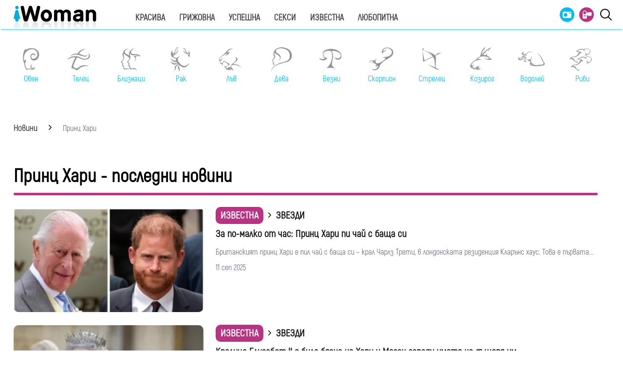

--- FILE ---
content_type: text/html; charset=UTF-8
request_url: https://www.iwoman.bg/tags/644
body_size: 17189
content:
<!DOCTYPE html>
<html lang="bg">
    <head>
        <meta http-equiv="X-UA-Compatible" content="IE=edge">
        <title>Принц Хари – последни новини и актуална информация</title>
        <meta http-equiv="Cache-control" content="public">
        <meta charset="utf-8" />
        <meta http-equiv="X-UA-Compatible" content="chrome=1">
        <meta http-equiv="X-UA-Compatible" content="IE=8">
        <meta content="Последни новини за Принц Хари, информация за Принц Хари, информация за Принц Хари и интересни факти за Принц Хари" name="Description">        <meta content="Принц Хари, новини за Принц Хари, последни новини за Принц Хари, актуални новини за Принц Хари, информация за Принц Хари, интересни факти за Принц Хари,  всичко за Принц Хари" name="Keywords">            <link rel="canonical" href="https://www.iwoman.bg/tags/644" />
            <meta name="viewport" content="width=device-width, initial-scale=1.0, maximum-scale=5.0, user-scalable=0" />
        <link rel="apple-touch-icon" sizes="57x57" href="https://i.actualno.com/iwoman/favicon/apple-icon-57x57.png">
        <link rel="apple-touch-icon" sizes="60x60" href="https://i.actualno.com/iwoman/favicon/apple-icon-60x60.png">
        <link rel="apple-touch-icon" sizes="72x72" href="https://i.actualno.com/iwoman/favicon/apple-icon-72x72.png">
        <link rel="apple-touch-icon" sizes="76x76" href="https://i.actualno.com/iwoman/favicon/apple-icon-76x76.png">
        <link rel="apple-touch-icon" sizes="114x114" href="https://i.actualno.com/iwoman/favicon/apple-icon-114x114.png">
        <link rel="apple-touch-icon" sizes="120x120" href="https://i.actualno.com/iwoman/favicon/apple-icon-120x120.png">
        <link rel="apple-touch-icon" sizes="144x144" href="https://i.actualno.com/iwoman/favicon/apple-icon-144x144.png">
        <link rel="apple-touch-icon" sizes="152x152" href="https://i.actualno.com/iwoman/favicon/apple-icon-152x152.png">
        <link rel="apple-touch-icon" sizes="180x180" href="https://i.actualno.com/iwoman/favicon/apple-icon-180x180.png">
        <link rel="icon" type="image/png" sizes="192x192"
              href="https://i.actualno.com/iwoman/favicon/android-icon-192x192.png">
        <link rel="icon" type="image/png" sizes="32x32" href="https://i.actualno.com/iwoman/favicon/favicon-32x32.png">
        <link rel="icon" type="image/png" sizes="96x96" href="https://i.actualno.com/iwoman/favicon/favicon-96x96.png">
        <link rel="icon" type="image/png" sizes="16x16" href="https://i.actualno.com/iwoman/favicon/favicon-16x16.png">
        <meta name="msapplication-TileColor" content="#ffffff">
        <meta name="msapplication-TileImage" content="https://i.actualno.com/iwoman/favicon/ms-icon-144x144.png">
        <meta name="theme-color" content="#ffffff">
        <meta name="profitshareid" content="e3a30d82c00e6fd2b0839e5d95e65af2" />
        <meta name="apple-touch-fullscreen" content="yes" />
        <meta property="fb:pages" content="213842505328404" />
        <meta property="fb:app_id" content="492426630784960" />
        <meta property="fb:admins" content="100000100884366" />
                    <meta property="og:title" content="iWoman.bg - сайт за модерната жена"/>
            <meta property="og:image" content="/images/logo.gif?time=114493" />
            <meta property="og:image:secure_url" content="/images/logo.gif" />
            <meta property="og:image:type" content="image/png" />
            <meta property="og:image:width" content="" />
            <meta property="og:image:height" content="" />
            <meta property="og:image:alt" content="iWoman.bg - сайт за модерната жена" />
            <meta property="og:description" content="Сайт за модерната жена" />
            <meta property="og:type" content="article" />
                <meta name="twitter:card" content="summary_large_image" />
        <meta name="twitter:site" content="iWoman.bg" />
        <link type="text/css" rel="stylesheet" href="/css/fonts/Akrobat.css">
                <link type="text/css" rel="stylesheet" href="/css/flexboxgrid.css?time=114493">
        <link type="text/css" rel="stylesheet" href="/css/style.css?time=114493">
        <link type="text/css" rel="stylesheet" href="/js/plugins/slick/slick.css">
        



        <script type="text/javascript" src="/js/plugins/jquery/jquery-1.11.0.min.js"></script>

                            <script defer src="https://securepubads.g.doubleclick.net/tag/js/gpt.js"></script>
<script>
    window.googletag = window.googletag || {cmd: []};
</script>

<script>
    let show_banners_js = true;
    document.addEventListener('DOMContentLoaded', function() {
        // Check if show_banners_js is true after the document has loaded
        if (show_banners_js === true) {
            function loadExternalScript(scriptUrl) {
                const script = document.createElement('script');
                script.src = scriptUrl;
                document.body.appendChild(script);
            }

            function generateRandomString(length) {
                const characters = 'ABCDEFGHIJKLMNOPQRSTUVWXYZabcdefghijklmnopqrstuvwxyz0123456789';
                let result = '';
                for (let i = 0; i < length; i++) {
                    result += characters.charAt(Math.floor(Math.random() * characters.length));
                }
                return result;
            }

            // Generate a random string of 10 characters
            const randomStr = generateRandomString(10);

            // Load the external script with the random string appended
            loadExternalScript(`/db.js?${randomStr}`);
        }
        // If show_banners_js is false, no further action will be taken
    });
</script>


<script>
    let pfforAdx = ['pf_10','pf_20','pf_30','pf_40','pf_50','pf_60']
    let pffpciked = pfforAdx[Math.floor(Math.random() * pfforAdx.length)];
    window.dataLayer = window.dataLayer || [];
    window.dataLayer.push({
        'price_foor': pffpciked,
                

    });
</script>


<!-- Google Tag Manager -->
<script>(function(w,d,s,l,i){w[l]=w[l]||[];w[l].push({'gtm.start':
            new Date().getTime(),event:'gtm.js'});var f=d.getElementsByTagName(s)[0],
        j=d.createElement(s),dl=l!='dataLayer'?'&l='+l:'';j.async=true;j.src=
        'https://www.googletagmanager.com/gtm.js?id='+i+dl;f.parentNode.insertBefore(j,f);
    })(window,document,'script','dataLayer','GTM-PMCVGK4');</script>
<!-- End Google Tag Manager -->
<!-- Google Tag Manager (noscript) -->
<noscript><iframe src="https://www.googletagmanager.com/ns.html?id=GTM-PMCVGK4"
                  height="0" width="0" style="display:none;visibility:hidden"></iframe></noscript>
<!-- End Google Tag Manager (noscript) -->
                    <script src="https://cdnjs.cloudflare.com/ajax/libs/Detect.js/2.2.2/detect.min.js"></script>
        <script type="text/javascript" src="/sp-push-worker-new.js?time=114493"></script>
    </head>
    <body>
        <input id="subscription" value="" type="hidden">
        <header>
            <div class="container">
                <div class="menu-bar" onclick="openMenuBar(this)">
                    <div class="bar1"></div>
                    <div class="bar2"></div>
                    <div class="bar3"></div>
                </div>
                <div class="logo-box">
                    <a href="/"><img src="/images/logo.gif" class="logo" alt="Iwoman.bg" title="Iwoman.bg"></a>
                </div>
                <nav class="menu">
                    <ul class="main-menu">
                        <li>
                            <a class="menu-link" href="/krasiva">Красива</a>
                            <ul class="sub-menu">
                                <li><a href="/krasiva/zdrave">Здраве</a> </li>
                                <li><a href="/krasiva/krasota">Красота</a> </li>
                                <li><a href="/krasiva/sport">Спорт</a> </li>
                                <li><a href="/krasiva/moda">Мода</a> </li>
                            </ul>
                        </li>
                        <li>
                            <a class="menu-link"  href="/grijovna">Грижовна</a>
                            <ul class="sub-menu">
                                <li> <a href="/grijovna/semejstvo">Семейство</a></li>
                                <li> <a href="/grijovna/dom">Дом</a></li>
                                <li> <a href="/grijovna/recepti">Рецепти</a></li>
                           </ul>
                        </li>
                        <li>
                            <a class="menu-link"  href="/uspeshna">Успешна</a>
                            <ul class="sub-menu">
                                <li> <a href="/uspeshna/kariera">Кариера</a></li>
                                <li> <a href="/uspeshna/silna">Силна</a></li>
                                <li> <a href="/uspeshna/vsvetana">В света на</a></li>
                                <li> <a href="/uspeshna/zodii">Зодии</a></li>
                            </ul>
                        </li>
                        <li>
                            <a class="menu-link"  href="/seksi">Секси</a>
                            <ul class="sub-menu">
                                <li> <a href="/seksi/saveti">Съвети</a></li>
                                <li> <a href="/seksi/otnoshenia">Отношения</a></li>
                            </ul>
                        </li>
                        <li>
                            <a class="menu-link"  href="/izvestna">Известна</a>
                            <ul class="sub-menu">
                                <li> <a href="/izvestna/zvezdi">Звезди</a></li>
                                <li> <a href="/izvestna/show">Шоу</a></li>
                            </ul>
                        </li>
                        <li>
                            <a class="menu-link"  href="/lubopitna">Любопитна</a>
                            <ul class="sub-menu">
                                <li> <a href="/lubopitna/curious">Любопитно</a></li>
                                <li> <a href="/lubopitna/books">Книги</a></li>
                            </ul>
                        </li>
                    </ul>
                    <ul class="menu-icons">
                        <li><a href="/gallery"><img src="/images/icon_gallery.svg"></a></li>
                        <li><a href="/videos"><img src="/images/icon_video.svg"></a></li>
                        <li><a href="javascript:void(0)" id="search-button" data-clicks="1" ><img src="/images/search_icon_iwoman.svg"></a></li>
                    </ul>
                </nav>
                <div class="search-box">
                    <div class="search-header-box">
                        <a href="javascript:void(0)"  style="position: absolute;top: 7px; right: 10px;" id="search-hide-icon">
                            <svg xmlns="https://www.w3.org/2000/svg" width="14" height="14" viewBox="0 0 24 24"><path fill="#fff" d="M21.1 18.3c.8.8.8 2 0 2.8-.4.4-.9.6-1.4.6s-1-.2-1.4-.6L12 14.8l-6.3 6.3c-.4.4-.9.6-1.4.6s-1-.2-1.4-.6a2 2 0 0 1 0-2.8L9.2 12 2.9 5.7a2 2 0 0 1 0-2.8 2 2 0 0 1 2.8 0L12 9.2l6.3-6.3a2 2 0 0 1 2.8 0c.8.8.8 2 0 2.8L14.8 12l6.3 6.3z"></path></svg>
                        </a>
                        <form action="https://www.iwoman.bg/search" method="get">
                            <input class="search-header-filed" name="searchtext" value="" placeholder="Въведете текст за търсене">
                            <a href="#" class="search-button-menu" >Търси</a>
                        </form>
                    </div>
                    <a href="#" id="search-button" data-clicks="0"><i class="icon-search"></i></a>
                </div>

                <nav class="menu-mobile">
                    <ul>
                        <li>
                            <a href="javascript:void(0)" data-link="/krasiva">Красива</a>
                            <ul class="sub-menu-mobile">
                                <li> <a href="/krasiva">Последни новини</a></li>
                                <li><a href="/krasiva/zdrave">Здраве</a> </li>
                                <li><a href="/krasiva/krasota">Красота</a> </li>
                                <li><a href="/krasiva/sport">Спорт</a> </li>
                                <li><a href="/krasiva/moda">Мода</a> </li>
                            </ul>
                        </li>
                        <li>
                            <a href="javascript:void(0)" data-link="/grijovna">Грижовна</a>
                            <ul class="sub-menu-mobile">
                                <li> <a href="/grijovna">Последни новини</a></li>
                                <li> <a href="/grijovna/semejstvo">Семейство</a></li>
                                <li> <a href="/grijovna/dom">Дом</a></li>
                                <li> <a href="/grijovna/recepti">Рецепти</a></li>
                            </ul>
                        </li>
                        <li>
                            <a href="javascript:void(0)" data-link="/uspeshna">Успешна</a>
                            <ul class="sub-menu-mobile">
                                <li> <a href="/uspeshna">Последни новини</a></li>
                                <li> <a href="/uspeshna/kariera">Кариера</a></li>
                                <li> <a href="/uspeshna/silna">Силна</a></li>
                                <li> <a href="/uspeshna/vsvetana">В света на</a></li>
                                <li> <a href="/uspeshna/zodii">Зодии</a></li>
                            </ul>
                        </li>
                        <li>
                            <a href="javascript:void(0)" data-link="/seksi">Секси</a>
                            <ul class="sub-menu-mobile">
                                <li> <a href="/seksi">Последни новини</a></li>
                                <li> <a href="/seksi/saveti">Съвети</a></li>
                                <li> <a href="/seksi/otnoshenia">Отношения</a></li>
                            </ul>
                        </li>
                        <li>
                            <a href="javascript:void(0)" data-link="/izvestna">Известна</a>
                            <ul class="sub-menu-mobile">
                                <li> <a href="/izvestna">Последни новини</a></li>
                                <li> <a href="/izvestna/zvezdi">Звезди</a></li>
                                <li> <a href="/izvestna/show">Шоу</a></li>
                            </ul>
                        </li>
                        <li>
                            <a href="javascript:void(0)" data-link="/lubopitna">Любопитна</a>
                            <ul class="sub-menu-mobile">
                                <li> <a href="/lubopitna">Последни новини</a></li>
                                <li> <a href="/lubopitna/curious">Любопитно</a></li>
                                <li> <a href="/lubopitna/books">Книги</a></li>
                            </ul>
                        </li>
                        <li><a href="/gallery"><img src="/images/icon_gallery.svg"> Галерия</a></li>
                        <li><a href="/videos"><img src="/images/icon_video.svg"> Видео</a></li>
                    </ul>
                </nav>
            </div>
            <a href="/search" id="search-mobile"><img src="/images/search_icon_iwoman.svg"></a>
        </header>
        <div class="container">
            <div class="mega-board m-top-75" id="banner_940_210">
            </div>
            <section class="row">
                <div class="col-lg-12 col-md-12 col-sm-12 col-xs-12 p-right-0">
                    <ul class="horoscope_menu m-top-20">
                        <div>
                            <figure>
                                <a href="/horoscope/oven">
                                    <img class="layer lazy" srcset="/images/horoscope/aries_315x280.gif"
                                          alt="Овен" title="Овен" />
                                    <span>Овен</span>
                                </a>
                            </figure>
                        </div>
                        <div>
                            <figure>
                                <a href="/horoscope/telec">
                                    <img class="layer lazy" srcset="/images/horoscope/taurus_315x280.gif"
                                         alt="Телец" title="Телец" />
                                    <span>Телец</span>
                                </a>
                            </figure>
                        </div>
                        <div>
                            <figure>
                                <a href="/horoscope/bliznaci">
                                    <img class="layer lazy" srcset="/images/horoscope/twins_315x280.gif"
                                         alt="Близнаци" title="Близнаци" />
                                    <span>Близнаци</span>
                                </a>
                            </figure>
                        </div>
                        <div>
                            <figure>
                                <a href="/horoscope/rak">
                                    <img class="layer lazy" srcset="/images/horoscope/cancer_315x280.gif"
                                         alt="Рак" title="Рак" />
                                    <span>Рак</span>
                                </a>
                            </figure>
                        </div>
                        <div>
                            <figure>
                                <a href="/horoscope/luv">
                                    <img class="layer lazy" srcset="/images/horoscope/lion_315x280.gif"
                                         alt="Лъв" title="Лъв" />
                                    <span>Лъв</span>
                                </a>
                            </figure>
                        </div>
                        <div>
                            <figure>
                                <a href="/horoscope/deva">
                                    <img class="layer lazy" srcset="/images/horoscope/virgin_315x280.gif"
                                         alt="Дева" title="Дева" />
                                    <span>Дева</span>
                                </a>
                            </figure>
                        </div>
                        <div>
                            <figure>
                                <a href="/horoscope/vezni">
                                    <img class="layer lazy" srcset="/images/horoscope/libra_315x280.gif"
                                         alt="Везни" title="Везни" />
                                    <span>Везни</span>
                                </a>
                            </figure>
                        </div>
                        <div>
                            <figure>
                                <a href="/horoscope/scorpion">
                                    <img class="layer lazy" srcset="/images/horoscope/scorpion_315x280.gif"
                                         alt="Скорпион" title="Скорпион" />
                                    <span>Скорпион</span>
                                </a>
                            </figure>
                        </div>
                        <div>
                            <figure>
                                <a href="/horoscope/strelec">
                                    <img class="layer lazy" srcset="/images/horoscope/sagittarius_315x280.gif"
                                         alt="Стрелец" title="Стрелец" />
                                    <span>Стрелец</span>
                                </a>
                            </figure>
                        </div>
                        <div>
                            <figure>
                                <a href="/horoscope/kozirog">
                                    <img class="layer lazy" srcset="/images/horoscope/capricorn_315x280.gif"
                                         alt="Козирог" title="Козирог" />
                                    <span>Козирог</span>
                                </a>
                            </figure>
                        </div>
                        <div>
                            <figure>
                                <a href="/horoscope/vodolei">
                                    <img class="layer lazy" srcset="/images/horoscope/aquarius_315x280.gif"
                                         alt="Водолей" title="Водолей" />
                                    <span>Водолей</span>
                                </a>
                            </figure>
                        </div>
                        <div>
                            <figure>
                                <a href="/horoscope/ribi">
                                    <img class="layer lazy" srcset="/images/horoscope/fishes_315x280.gif"
                                         alt="Риби" title="Риби" />
                                    <span>Риби</span>
                                </a>
                            </figure>
                        </div>
                    </ul>
                </div>
            </section>
                  <div class="m-top-30 row">
          <div id="home-slider" class="home-slider col-lg-12 col-md-12 col-sm-12 col-xs-12">
    </div>
      </div>
      <div class="row m-top-30">
          <div class="col-lg-12 col-md-12 col-sm-12  col-xs-12 row">
              <div class="col-lg-9 col-md-12 col-sm-12 col-xs-12">
                <div class="breadcrumb">
                    <ul itemscope="" itemtype="https://schema.org/BreadcrumbList">
                        <li itemprop="itemListElement" itemscope="" itemtype="https://schema.org/ListItem">
                            <a href="/" itemprop="item">
                                <span itemprop="name">Новини</span>
                                <meta itemprop="position" content="1">
                            </a>
                        </li>
                        <li itemprop="itemListElement" itemscope="" itemtype="https://schema.org/ListItem">
                          <span itemprop="name">
                            Принц Хари
                          </span>
                          <meta itemprop="position" content="2">
                        </li>
                    </ul>
                </div>
                  <div class="banner-in-category">
                      <div id="/128945922/Iwoman.bg/Category//1"></div>
                  </div>
                  <section class="home-categories-list m-top-50">
                      <h1 class="headline">Принц Хари - последни новини</h1>
                      <hr width="98%" class="headline-box">
                                                                      <ul>
                                                                                              <li class="row">
                                          <div class="col-lg-4 col-md-4 col-sm-4 col-xs-12">
                                              <a href="/izvestna/zvezdi/za-po-malko-ot-chas-princ-hari-pi-chaj-s-bashta-si-2493988.html">
                                                  <picture>
                                                      <source srcset="https://i1.actualno.com/actualno_2013/upload/news/2025/09/11/9cc951e9d7228782189ab8383489d19e_2493988_300x165.webp"
                                                              type="image/webp">
                                                      <source srcset="https://i1.actualno.com/actualno_2013/upload/news/2025/09/11/9cc951e9d7228782189ab8383489d19e_2493988_300x165.jpg"
                                                              type="image/jpeg">
                                                      <img class="lazy"
                                                           data-original="https://i1.actualno.com/actualno_2013/upload/news/2025/09/11/9cc951e9d7228782189ab8383489d19e_2493988_300x165.webp"
                                                           width="100%" alt="За по-малко от час: Принц Хари пи чай с баща си">
                                                  </picture>
                                               </a>
                                          </div>
                                          <div class="col-lg-8 col-md-8 col-sm-8  col-xs-12">
                                              <div class="right-part">
                                                <a href="/izvestna" class="category-breadcrumb-list">Известна</a> <i
                                                class="category-breadcrumb-list-arrow"></i> <a href="/izvestna/zvezdi"> <span
                                                              class="subcategory-breadcrumb-list">Звезди</span></a>
                                                <a class="title" href="/izvestna/zvezdi/za-po-malko-ot-chas-princ-hari-pi-chaj-s-bashta-si-2493988.html">За по-малко от час: Принц Хари пи чай с баща си</a>
                                                <p>  Британският принц Хари е пил чай с баща си – крал Чарлз Трети, в лондонската резиденция Кларънс хаус. Това е първата...</p>
                                                <p>
                                                    <span class="date-dark">11 сеп 2025</span>
                                                </p>
                                              </div>
                                          </div>
                                      </li>
                                                                                                                                                                                                          <li class="row">
                                          <div class="col-lg-4 col-md-4 col-sm-4 col-xs-12">
                                              <a href="/izvestna/zvezdi/kralica-elizabet-ii-e-bila-bjasna-na-hari-i-megan-zaradi-imeto-na-dyshterja-im-2138609.html">
                                                  <picture>
                                                      <source srcset="https://i1.actualno.com/actualno_2013/upload/news/2022/05/27/0569923001653662305_2138609_300x165.webp"
                                                              type="image/webp">
                                                      <source srcset="https://i1.actualno.com/actualno_2013/upload/news/2022/05/27/0569923001653662305_2138609_300x165.jpg"
                                                              type="image/jpeg">
                                                      <img class="lazy"
                                                           data-original="https://i1.actualno.com/actualno_2013/upload/news/2022/05/27/0569923001653662305_2138609_300x165.webp"
                                                           width="100%" alt="Кралица Елизабет II е била бясна на Хари и Меган заради името на дъщеря им">
                                                  </picture>
                                               </a>
                                          </div>
                                          <div class="col-lg-8 col-md-8 col-sm-8  col-xs-12">
                                              <div class="right-part">
                                                <a href="/izvestna" class="category-breadcrumb-list">Известна</a> <i
                                                class="category-breadcrumb-list-arrow"></i> <a href="/izvestna/zvezdi"> <span
                                                              class="subcategory-breadcrumb-list">Звезди</span></a>
                                                <a class="title" href="/izvestna/zvezdi/kralica-elizabet-ii-e-bila-bjasna-na-hari-i-megan-zaradi-imeto-na-dyshterja-im-2138609.html">Кралица Елизабет II е била бясна на Хари и Меган заради името на дъщеря им</a>
                                                <p>  Британското кралско семейство от край време се гледа &quot;под лупа&quot;. те имат колкото верни фенове, толкова и врагове,...</p>
                                                <p>
                                                    <span class="date-dark">16 яну 2024</span>
                                                </p>
                                              </div>
                                          </div>
                                      </li>
                                                                                                                                                                                                          <li class="row">
                                          <div class="col-lg-4 col-md-4 col-sm-4 col-xs-12">
                                              <a href="/izvestna/zvezdi/princ-uiljam-izdirva-bijutata-na-majka-si-koito-za-posledno-sa-bili-v-megan-2073044.html">
                                                  <picture>
                                                      <source srcset="https://i1.actualno.com/actualno_2013/upload/news/2022/12/07/0060789001670426217_2073044_300x165.webp"
                                                              type="image/webp">
                                                      <source srcset="https://i1.actualno.com/actualno_2013/upload/news/2022/12/07/0060789001670426217_2073044_300x165.jpg"
                                                              type="image/jpeg">
                                                      <img class="lazy"
                                                           data-original="https://i1.actualno.com/actualno_2013/upload/news/2022/12/07/0060789001670426217_2073044_300x165.webp"
                                                           width="100%" alt="Принц Уилям издирва бижутата на майка си, които за последно са били в Меган">
                                                  </picture>
                                               </a>
                                          </div>
                                          <div class="col-lg-8 col-md-8 col-sm-8  col-xs-12">
                                              <div class="right-part">
                                                <a href="/izvestna" class="category-breadcrumb-list">Известна</a> <i
                                                class="category-breadcrumb-list-arrow"></i> <a href="/izvestna/zvezdi"> <span
                                                              class="subcategory-breadcrumb-list">Звезди</span></a>
                                                <a class="title" href="/izvestna/zvezdi/princ-uiljam-izdirva-bijutata-na-majka-si-koito-za-posledno-sa-bili-v-megan-2073044.html">Принц Уилям издирва бижутата на майка си, които за последно са били в Меган</a>
                                                <p>  Напрежението в британския кралски двор няма край. Този път причина станаха бижутата а покойната принцеса...</p>
                                                <p>
                                                    <span class="date-dark">11 окт 2023</span>
                                                </p>
                                              </div>
                                          </div>
                                      </li>
                                                                                                                                                                                                          <li class="row">
                                          <div class="col-lg-4 col-md-4 col-sm-4 col-xs-12">
                                              <a href="/izvestna/zvezdi/novo-amploa-princ-hari-i-megan-shte-snimat-film-po-populjarna-kniga-2029850.html">
                                                  <picture>
                                                      <source srcset="https://i1.actualno.com/actualno_2013/upload/news/2023/04/26/0441014001682504905_2029850_300x165.webp"
                                                              type="image/webp">
                                                      <source srcset="https://i1.actualno.com/actualno_2013/upload/news/2023/04/26/0441014001682504905_2029850_300x165.jpg"
                                                              type="image/jpeg">
                                                      <img class="lazy"
                                                           data-original="https://i1.actualno.com/actualno_2013/upload/news/2023/04/26/0441014001682504905_2029850_300x165.webp"
                                                           width="100%" alt="Ново амплоа: Принц Хари и Меган ще снимат филм по популярна книга">
                                                  </picture>
                                               </a>
                                          </div>
                                          <div class="col-lg-8 col-md-8 col-sm-8  col-xs-12">
                                              <div class="right-part">
                                                <a href="/izvestna" class="category-breadcrumb-list">Известна</a> <i
                                                class="category-breadcrumb-list-arrow"></i> <a href="/izvestna/zvezdi"> <span
                                                              class="subcategory-breadcrumb-list">Звезди</span></a>
                                                <a class="title" href="/izvestna/zvezdi/novo-amploa-princ-hari-i-megan-shte-snimat-film-po-populjarna-kniga-2029850.html">Ново амплоа: Принц Хари и Меган ще снимат филм по популярна книга</a>
                                                <p>  Независимо дали са част от Короната, или живеят на другия край на света, интересът към Хари и Меган изобщо не...</p>
                                                <p>
                                                    <span class="date-dark">07 авг 2023</span>
                                                </p>
                                              </div>
                                          </div>
                                      </li>
                                                                                                                                                                                                          <li class="row">
                                          <div class="col-lg-4 col-md-4 col-sm-4 col-xs-12">
                                              <a href="/izvestna/zvezdi/princ-hari-i-megan-markyl-se-razminali-po-chudo-ot-fatalna-katastrofa-1971948.html">
                                                  <picture>
                                                      <source srcset="https://i1.actualno.com/actualno_2013/upload/news/2018/05/01/0051245001525155537_1971948_300x165.webp"
                                                              type="image/webp">
                                                      <source srcset="https://i1.actualno.com/actualno_2013/upload/news/2018/05/01/0051245001525155537_1971948_300x165.jpg"
                                                              type="image/jpeg">
                                                      <img class="lazy"
                                                           data-original="https://i1.actualno.com/actualno_2013/upload/news/2018/05/01/0051245001525155537_1971948_300x165.webp"
                                                           width="100%" alt="Принц Хари и Меган Маркъл се разминали по чудо от фатална катастрофа">
                                                  </picture>
                                               </a>
                                          </div>
                                          <div class="col-lg-8 col-md-8 col-sm-8  col-xs-12">
                                              <div class="right-part">
                                                <a href="/izvestna" class="category-breadcrumb-list">Известна</a> <i
                                                class="category-breadcrumb-list-arrow"></i> <a href="/izvestna/zvezdi"> <span
                                                              class="subcategory-breadcrumb-list">Звезди</span></a>
                                                <a class="title" href="/izvestna/zvezdi/princ-hari-i-megan-markyl-se-razminali-po-chudo-ot-fatalna-katastrofa-1971948.html">Принц Хари и Меган Маркъл се разминали по чудо от фатална катастрофа</a>
                                                <p>  Принц Хари и Меган Маркъл публикуваха изявление, в което се казва, че те и майка ѝ Дория са участвали в &quot;почти...</p>
                                                <p>
                                                    <span class="date-dark">17 май 2023</span>
                                                </p>
                                              </div>
                                          </div>
                                      </li>
                                                                                <li>
                                              <div class="banner-in-category">
                                                  <div id="/128945922/Iwoman.bg/Category//2"></div>
                                              </div>
                                          </li>
                                                                                                                                                                                                          <li class="row">
                                          <div class="col-lg-4 col-md-4 col-sm-4 col-xs-12">
                                              <a href="/izvestna/zvezdi/princ-hari-shte-prisystva-na-koronacijata-na-bashta-si-no-bez-megan-1948584.html">
                                                  <picture>
                                                      <source srcset="https://i1.actualno.com/actualno_2013/upload/news/2023/01/11/0871217001673439781_1948584_300x165.webp"
                                                              type="image/webp">
                                                      <source srcset="https://i1.actualno.com/actualno_2013/upload/news/2023/01/11/0871217001673439781_1948584_300x165.jpg"
                                                              type="image/jpeg">
                                                      <img class="lazy"
                                                           data-original="https://i1.actualno.com/actualno_2013/upload/news/2023/01/11/0871217001673439781_1948584_300x165.webp"
                                                           width="100%" alt="Принц Хари ще присъства на коронацията на баща си, но без Меган">
                                                  </picture>
                                               </a>
                                          </div>
                                          <div class="col-lg-8 col-md-8 col-sm-8  col-xs-12">
                                              <div class="right-part">
                                                <a href="/izvestna" class="category-breadcrumb-list">Известна</a> <i
                                                class="category-breadcrumb-list-arrow"></i> <a href="/izvestna/zvezdi"> <span
                                                              class="subcategory-breadcrumb-list">Звезди</span></a>
                                                <a class="title" href="/izvestna/zvezdi/princ-hari-shte-prisystva-na-koronacijata-na-bashta-si-no-bez-megan-1948584.html">Принц Хари ще присъства на коронацията на баща си, но без Меган</a>
                                                <p>  Може би вече цял свят е на ясно, че на 6 май е коронацията на крал Чарлз III. Престолонаследникът е планирал по-скромна...</p>
                                                <p>
                                                    <span class="date-dark">13 април 2023</span>
                                                </p>
                                              </div>
                                          </div>
                                      </li>
                                                                                                                                                                                                          <li class="row">
                                          <div class="col-lg-4 col-md-4 col-sm-4 col-xs-12">
                                              <a href="/izvestna/zvezdi/skandal-kral-charlz-treti-goni-hari-i-megan-ot-doma-im-1916912.html">
                                                  <picture>
                                                      <source srcset="https://i1.actualno.com/actualno_2013/upload/news/2023/03/01/0100051001677678119_1916912_300x165.webp"
                                                              type="image/webp">
                                                      <source srcset="https://i1.actualno.com/actualno_2013/upload/news/2023/03/01/0100051001677678119_1916912_300x165.jpg"
                                                              type="image/jpeg">
                                                      <img class="lazy"
                                                           data-original="https://i1.actualno.com/actualno_2013/upload/news/2023/03/01/0100051001677678119_1916912_300x165.webp"
                                                           width="100%" alt="Скандал: Крал Чарлз Трети гони Хари и Меган от дома им">
                                                  </picture>
                                               </a>
                                          </div>
                                          <div class="col-lg-8 col-md-8 col-sm-8  col-xs-12">
                                              <div class="right-part">
                                                <a href="/izvestna" class="category-breadcrumb-list">Известна</a> <i
                                                class="category-breadcrumb-list-arrow"></i> <a href="/izvestna/zvezdi"> <span
                                                              class="subcategory-breadcrumb-list">Звезди</span></a>
                                                <a class="title" href="/izvestna/zvezdi/skandal-kral-charlz-treti-goni-hari-i-megan-ot-doma-im-1916912.html">Скандал: Крал Чарлз Трети гони Хари и Меган от дома им</a>
                                                <p>  Нов скандал е на път да разтресе Бъкингамския дворец. Крал Чарлз Трети е издал предизвестие за изгонването...</p>
                                                <p>
                                                    <span class="date-dark">01 март 2023</span>
                                                </p>
                                              </div>
                                          </div>
                                      </li>
                                                                                                                                                                                                          <li class="row">
                                          <div class="col-lg-4 col-md-4 col-sm-4 col-xs-12">
                                              <a href="/izvestna/zvezdi/eto-koja-e-misterioznata-jena-otnela-devstvenostta-na-princ-hari-video-1899657.html">
                                                  <picture>
                                                      <source srcset="https://i1.actualno.com/actualno_2013/upload/news/2023/01/11/0871217001673439781_1899657_300x165.webp"
                                                              type="image/webp">
                                                      <source srcset="https://i1.actualno.com/actualno_2013/upload/news/2023/01/11/0871217001673439781_1899657_300x165.jpg"
                                                              type="image/jpeg">
                                                      <img class="lazy"
                                                           data-original="https://i1.actualno.com/actualno_2013/upload/news/2023/01/11/0871217001673439781_1899657_300x165.webp"
                                                           width="100%" alt="Ето коя е мистериозната жена, отнела девствеността на принц Хари (ВИДЕО)">
                                                  </picture>
                                               </a>
                                          </div>
                                          <div class="col-lg-8 col-md-8 col-sm-8  col-xs-12">
                                              <div class="right-part">
                                                <a href="/izvestna" class="category-breadcrumb-list">Известна</a> <i
                                                class="category-breadcrumb-list-arrow"></i> <a href="/izvestna/zvezdi"> <span
                                                              class="subcategory-breadcrumb-list">Звезди</span></a>
                                                <a class="title" href="/izvestna/zvezdi/eto-koja-e-misterioznata-jena-otnela-devstvenostta-na-princ-hari-video-1899657.html">Ето коя е мистериозната жена, отнела девствеността на принц Хари (ВИДЕО)</a>
                                                <p>  Противоречивите мемоари на принц Хари, „Spare“, които бяха пуснати в продажба на 10 януари, не спират да вълнуват...</p>
                                                <p>
                                                    <span class="date-dark">07 фев 2023</span>
                                                </p>
                                              </div>
                                          </div>
                                      </li>
                                                                                                                                                                                                          <li class="row">
                                          <div class="col-lg-4 col-md-4 col-sm-4 col-xs-12">
                                              <a href="/lubopitna/books/memoarite-na-princ-hari-izlizat-prez-januari-1832410.html">
                                                  <picture>
                                                      <source srcset="https://i1.actualno.com/actualno_2013/upload/news/2021/12/29/0399580001640771153_1832410_300x165.webp"
                                                              type="image/webp">
                                                      <source srcset="https://i1.actualno.com/actualno_2013/upload/news/2021/12/29/0399580001640771153_1832410_300x165.jpg"
                                                              type="image/jpeg">
                                                      <img class="lazy"
                                                           data-original="https://i1.actualno.com/actualno_2013/upload/news/2021/12/29/0399580001640771153_1832410_300x165.webp"
                                                           width="100%" alt="Мемоарите на принц Хари излизат през януари">
                                                  </picture>
                                               </a>
                                          </div>
                                          <div class="col-lg-8 col-md-8 col-sm-8  col-xs-12">
                                              <div class="right-part">
                                                <a href="/lubopitna" class="category-breadcrumb-list">Любопитна</a> <i
                                                class="category-breadcrumb-list-arrow"></i> <a href="/lubopitna/books"> <span
                                                              class="subcategory-breadcrumb-list">Книги</span></a>
                                                <a class="title" href="/lubopitna/books/memoarite-na-princ-hari-izlizat-prez-januari-1832410.html">Мемоарите на принц Хари излизат през януари</a>
                                                <p>  Противоречивите мемоари на принц Хари ще носят името „Spare“ и ще бъдат пуснати в продажба на 10 януари за 28...</p>
                                                <p>
                                                    <span class="date-dark">27 окт 2022</span>
                                                </p>
                                              </div>
                                          </div>
                                      </li>
                                                                                                                                                                                                          <li class="row">
                                          <div class="col-lg-4 col-md-4 col-sm-4 col-xs-12">
                                              <a href="/izvestna/zvezdi/vijte-porasnalata-dyshterja-na-princ-hari-i-megan-markyl-snimki-1764520.html">
                                                  <picture>
                                                      <source srcset="https://i1.actualno.com/actualno_2013/upload/news/2021/12/24/0823450001640330254_1764520_300x165.webp"
                                                              type="image/webp">
                                                      <source srcset="https://i1.actualno.com/actualno_2013/upload/news/2021/12/24/0823450001640330254_1764520_300x165.jpg"
                                                              type="image/jpeg">
                                                      <img class="lazy"
                                                           data-original="https://i1.actualno.com/actualno_2013/upload/news/2021/12/24/0823450001640330254_1764520_300x165.webp"
                                                           width="100%" alt="Вижте порасналата дъщеря на принц Хари и Меган Маркъл (СНИМКИ)">
                                                  </picture>
                                               </a>
                                          </div>
                                          <div class="col-lg-8 col-md-8 col-sm-8  col-xs-12">
                                              <div class="right-part">
                                                <a href="/izvestna" class="category-breadcrumb-list">Известна</a> <i
                                                class="category-breadcrumb-list-arrow"></i> <a href="/izvestna/zvezdi"> <span
                                                              class="subcategory-breadcrumb-list">Звезди</span></a>
                                                <a class="title" href="/izvestna/zvezdi/vijte-porasnalata-dyshterja-na-princ-hari-i-megan-markyl-snimki-1764520.html">Вижте порасналата дъщеря на принц Хари и Меган Маркъл (СНИМКИ)</a>
                                                <p>  Колкото Хари и Меган да пазят личния си живот в тайна, снощи се появиха нови снимки на Лилибет, малката дъщеричка...</p>
                                                <p>
                                                    <span class="date-dark">07 юни 2022</span>
                                                </p>
                                              </div>
                                          </div>
                                      </li>
                                                                                                                                                                                                          <li class="row">
                                          <div class="col-lg-4 col-md-4 col-sm-4 col-xs-12">
                                              <a href="/izvestna/zvezdi/hari-i-megan-za-pryv-pyt-poziraha-za-korica-na-spisanie-snimki-1644490.html">
                                                  <picture>
                                                      <source srcset="https://i1.actualno.com/actualno_2013/upload/news/2020/01/10/0232236001578645813_1644490_300x165.webp"
                                                              type="image/webp">
                                                      <source srcset="https://i1.actualno.com/actualno_2013/upload/news/2020/01/10/0232236001578645813_1644490_300x165.jpg"
                                                              type="image/jpeg">
                                                      <img class="lazy"
                                                           data-original="https://i1.actualno.com/actualno_2013/upload/news/2020/01/10/0232236001578645813_1644490_300x165.webp"
                                                           width="100%" alt="Хари и Меган за пръв път позираха за корица на списание (СНИМКИ)">
                                                  </picture>
                                               </a>
                                          </div>
                                          <div class="col-lg-8 col-md-8 col-sm-8  col-xs-12">
                                              <div class="right-part">
                                                <a href="/izvestna" class="category-breadcrumb-list">Известна</a> <i
                                                class="category-breadcrumb-list-arrow"></i> <a href="/izvestna/zvezdi"> <span
                                                              class="subcategory-breadcrumb-list">Звезди</span></a>
                                                <a class="title" href="/izvestna/zvezdi/hari-i-megan-za-pryv-pyt-poziraha-za-korica-na-spisanie-snimki-1644490.html">Хари и Меган за пръв път позираха за корица на списание (СНИМКИ)</a>
                                                <p>  Животът на Хари и Меган е всичко друго, но не и скучен. Макар и да напуснаха Бъкингамския дворец, за да се отдадат...</p>
                                                <p>
                                                    <span class="date-dark">17 сеп 2021</span>
                                                </p>
                                              </div>
                                          </div>
                                      </li>
                                                                                                                                                                                                          <li class="row">
                                          <div class="col-lg-4 col-md-4 col-sm-4 col-xs-12">
                                              <a href="/izvestna/show/princ-hari-i-megyn-markyl-producirat-nov-serial-1579606.html">
                                                  <picture>
                                                      <source srcset="https://i1.actualno.com/actualno_2013/upload/news/2020/01/10/0232236001578645813_1579606_300x165.webp"
                                                              type="image/webp">
                                                      <source srcset="https://i1.actualno.com/actualno_2013/upload/news/2020/01/10/0232236001578645813_1579606_300x165.jpg"
                                                              type="image/jpeg">
                                                      <img class="lazy"
                                                           data-original="https://i1.actualno.com/actualno_2013/upload/news/2020/01/10/0232236001578645813_1579606_300x165.webp"
                                                           width="100%" alt="Принц Хари и Мегън Маркъл продуцират нов сериал">
                                                  </picture>
                                               </a>
                                          </div>
                                          <div class="col-lg-8 col-md-8 col-sm-8  col-xs-12">
                                              <div class="right-part">
                                                <a href="/izvestna" class="category-breadcrumb-list">Известна</a> <i
                                                class="category-breadcrumb-list-arrow"></i> <a href="/izvestna/show"> <span
                                                              class="subcategory-breadcrumb-list">Шоу</span></a>
                                                <a class="title" href="/izvestna/show/princ-hari-i-megyn-markyl-producirat-nov-serial-1579606.html">Принц Хари и Мегън Маркъл продуцират нов сериал</a>
                                                <p>  Netflix ще излъчи документална поредица, продуцирана от организацията на принц Хари и Меган Маркъл, предадоха...</p>
                                                <p>
                                                    <span class="date-dark">07 април 2021</span>
                                                </p>
                                              </div>
                                          </div>
                                      </li>
                                                                                                                                                                                                          <li class="row">
                                          <div class="col-lg-4 col-md-4 col-sm-4 col-xs-12">
                                              <a href="/izvestna/zvezdi/princ-hari-i-megan-markyl-napuskat-socialnite-mreji-1546327.html">
                                                  <picture>
                                                      <source srcset="https://i1.actualno.com/actualno_2013/upload/news/2021/01/10/0200375001610301597_1546327_300x165.webp"
                                                              type="image/webp">
                                                      <source srcset="https://i1.actualno.com/actualno_2013/upload/news/2021/01/10/0200375001610301597_1546327_300x165.jpg"
                                                              type="image/jpeg">
                                                      <img class="lazy"
                                                           data-original="https://i1.actualno.com/actualno_2013/upload/news/2021/01/10/0200375001610301597_1546327_300x165.webp"
                                                           width="100%" alt="Принц Хари и Меган Маркъл напускат социалните мрежи">
                                                  </picture>
                                               </a>
                                          </div>
                                          <div class="col-lg-8 col-md-8 col-sm-8  col-xs-12">
                                              <div class="right-part">
                                                <a href="/izvestna" class="category-breadcrumb-list">Известна</a> <i
                                                class="category-breadcrumb-list-arrow"></i> <a href="/izvestna/zvezdi"> <span
                                                              class="subcategory-breadcrumb-list">Звезди</span></a>
                                                <a class="title" href="/izvestna/zvezdi/princ-hari-i-megan-markyl-napuskat-socialnite-mreji-1546327.html">Принц Хари и Меган Маркъл напускат социалните мрежи</a>
                                                <p>  Принц Хари и Меган Маркъл се отказват от социалните медии, след като се разочаровали от &quot;омразата&quot; в сайтове...</p>
                                                <p>
                                                    <span class="date-dark">11 яну 2021</span>
                                                </p>
                                              </div>
                                          </div>
                                      </li>
                                                                                                                                                                                                          <li class="row">
                                          <div class="col-lg-4 col-md-4 col-sm-4 col-xs-12">
                                              <a href="/izvestna/zvezdi/hari-i-megan-skluchiha-dogovor-s-netflix-1496441.html">
                                                  <picture>
                                                      <source srcset="https://i1.actualno.com/actualno_2013/upload/news/2020/01/10/0502689001578645812_1496441_300x165.webp"
                                                              type="image/webp">
                                                      <source srcset="https://i1.actualno.com/actualno_2013/upload/news/2020/01/10/0502689001578645812_1496441_300x165.jpg"
                                                              type="image/jpeg">
                                                      <img class="lazy"
                                                           data-original="https://i1.actualno.com/actualno_2013/upload/news/2020/01/10/0502689001578645812_1496441_300x165.webp"
                                                           width="100%" alt="Хари и Меган сключиха договор с Netflix">
                                                  </picture>
                                               </a>
                                          </div>
                                          <div class="col-lg-8 col-md-8 col-sm-8  col-xs-12">
                                              <div class="right-part">
                                                <a href="/izvestna" class="category-breadcrumb-list">Известна</a> <i
                                                class="category-breadcrumb-list-arrow"></i> <a href="/izvestna/zvezdi"> <span
                                                              class="subcategory-breadcrumb-list">Звезди</span></a>
                                                <a class="title" href="/izvestna/zvezdi/hari-i-megan-skluchiha-dogovor-s-netflix-1496441.html">Хари и Меган сключиха договор с Netflix</a>
                                                <p>  Меган Маркъл и принц Хари могат да спечелят до 97 милиона долара от мегасделка с Netflix, казват експерти, цитирани...</p>
                                                <p>
                                                    <span class="date-dark">04 сеп 2020</span>
                                                </p>
                                              </div>
                                          </div>
                                      </li>
                                                                                                                                                                                                          <li class="row">
                                          <div class="col-lg-4 col-md-4 col-sm-4 col-xs-12">
                                              <a href="/izvestna/zvezdi/hari-i-megan-osnovavat-nova-blagotvoritelna-fondacija-1450881.html">
                                                  <picture>
                                                      <source srcset="https://i1.actualno.com/actualno_2013/upload/news/2020/01/10/0232236001578645813_1450881_300x165.webp"
                                                              type="image/webp">
                                                      <source srcset="https://i1.actualno.com/actualno_2013/upload/news/2020/01/10/0232236001578645813_1450881_300x165.jpg"
                                                              type="image/jpeg">
                                                      <img class="lazy"
                                                           data-original="https://i1.actualno.com/actualno_2013/upload/news/2020/01/10/0232236001578645813_1450881_300x165.webp"
                                                           width="100%" alt="Хари и Меган основават нова благотворителна фондация">
                                                  </picture>
                                               </a>
                                          </div>
                                          <div class="col-lg-8 col-md-8 col-sm-8  col-xs-12">
                                              <div class="right-part">
                                                <a href="/izvestna" class="category-breadcrumb-list">Известна</a> <i
                                                class="category-breadcrumb-list-arrow"></i> <a href="/izvestna/zvezdi"> <span
                                                              class="subcategory-breadcrumb-list">Звезди</span></a>
                                                <a class="title" href="/izvestna/zvezdi/hari-i-megan-osnovavat-nova-blagotvoritelna-fondacija-1450881.html">Хари и Меган основават нова благотворителна фондация</a>
                                                <p>  Хари и Меган Маркъл обявиха, че ще създат нова благотворителна фондация, кръстена Archewell.
Съпрузите,...</p>
                                                <p>
                                                    <span class="date-dark">07 април 2020</span>
                                                </p>
                                              </div>
                                          </div>
                                      </li>
                                                                                                                                                                                                          <li class="row">
                                          <div class="col-lg-4 col-md-4 col-sm-4 col-xs-12">
                                              <a href="/izvestna/zvezdi/princ-uiljam-i-hari-se-strhuvat-za-bashta-si-1447168.html">
                                                  <picture>
                                                      <source srcset="https://i1.actualno.com/actualno_2013/upload/news/2020/03/27/0862090001585305545_1447168_300x165.webp"
                                                              type="image/webp">
                                                      <source srcset="https://i1.actualno.com/actualno_2013/upload/news/2020/03/27/0862090001585305545_1447168_300x165.jpg"
                                                              type="image/jpeg">
                                                      <img class="lazy"
                                                           data-original="https://i1.actualno.com/actualno_2013/upload/news/2020/03/27/0862090001585305545_1447168_300x165.webp"
                                                           width="100%" alt="Принц Уилям и Хари се стрхуват за баща си ">
                                                  </picture>
                                               </a>
                                          </div>
                                          <div class="col-lg-8 col-md-8 col-sm-8  col-xs-12">
                                              <div class="right-part">
                                                <a href="/izvestna" class="category-breadcrumb-list">Известна</a> <i
                                                class="category-breadcrumb-list-arrow"></i> <a href="/izvestna/zvezdi"> <span
                                                              class="subcategory-breadcrumb-list">Звезди</span></a>
                                                <a class="title" href="/izvestna/zvezdi/princ-uiljam-i-hari-se-strhuvat-za-bashta-si-1447168.html">Принц Уилям и Хари се стрхуват за баща си </a>
                                                <p>  Принц Уилям е притеснен за здравето на баща си, принц Чарлз, след като тестовете показаха, че е заразен с коронавирус.
71-годишният...</p>
                                                <p>
                                                    <span class="date-dark">27 март 2020</span>
                                                </p>
                                              </div>
                                          </div>
                                      </li>
                                                                                                                                                                                                          <li class="row">
                                          <div class="col-lg-4 col-md-4 col-sm-4 col-xs-12">
                                              <a href="/izvestna/zvezdi/eto-koga-princ-hari-i-megan-shte-zagubjat-kralskite-si-privilegii-1435856.html">
                                                  <picture>
                                                      <source srcset="https://i1.actualno.com/actualno_2013/upload/news/2020/01/10/0232236001578645813_1435856_300x165.webp"
                                                              type="image/webp">
                                                      <source srcset="https://i1.actualno.com/actualno_2013/upload/news/2020/01/10/0232236001578645813_1435856_300x165.jpg"
                                                              type="image/jpeg">
                                                      <img class="lazy"
                                                           data-original="https://i1.actualno.com/actualno_2013/upload/news/2020/01/10/0232236001578645813_1435856_300x165.webp"
                                                           width="100%" alt="Ето кога принц Хари и Меган ще загубят кралските си привилегии ">
                                                  </picture>
                                               </a>
                                          </div>
                                          <div class="col-lg-8 col-md-8 col-sm-8  col-xs-12">
                                              <div class="right-part">
                                                <a href="/izvestna" class="category-breadcrumb-list">Известна</a> <i
                                                class="category-breadcrumb-list-arrow"></i> <a href="/izvestna/zvezdi"> <span
                                                              class="subcategory-breadcrumb-list">Звезди</span></a>
                                                <a class="title" href="/izvestna/zvezdi/eto-koga-princ-hari-i-megan-shte-zagubjat-kralskite-si-privilegii-1435856.html">Ето кога принц Хари и Меган ще загубят кралските си привилегии </a>
                                                <p>  Внукът на британската кралица принц Хари и съпругата му, американската актриса Меган Маркъл, ще загубят всичките...</p>
                                                <p>
                                                    <span class="date-dark">22 фев 2020</span>
                                                </p>
                                              </div>
                                          </div>
                                      </li>
                                                                                                                                                                                                          <li class="row">
                                          <div class="col-lg-4 col-md-4 col-sm-4 col-xs-12">
                                              <a href="/izvestna/zvezdi/samoubi-se-bivsha-prijatelka-na-princ-hari-1434536.html">
                                                  <picture>
                                                      <source srcset="https://i1.actualno.com/actualno_2013/upload/news/2017/08/23/0527246001503481451_1434536_300x165.webp"
                                                              type="image/webp">
                                                      <source srcset="https://i1.actualno.com/actualno_2013/upload/news/2017/08/23/0527246001503481451_1434536_300x165.jpg"
                                                              type="image/jpeg">
                                                      <img class="lazy"
                                                           data-original="https://i1.actualno.com/actualno_2013/upload/news/2017/08/23/0527246001503481451_1434536_300x165.webp"
                                                           width="100%" alt="Самоуби се бивша приятелка на принц Хари">
                                                  </picture>
                                               </a>
                                          </div>
                                          <div class="col-lg-8 col-md-8 col-sm-8  col-xs-12">
                                              <div class="right-part">
                                                <a href="/izvestna" class="category-breadcrumb-list">Известна</a> <i
                                                class="category-breadcrumb-list-arrow"></i> <a href="/izvestna/zvezdi"> <span
                                                              class="subcategory-breadcrumb-list">Звезди</span></a>
                                                <a class="title" href="/izvestna/zvezdi/samoubi-se-bivsha-prijatelka-na-princ-hari-1434536.html">Самоуби се бивша приятелка на принц Хари</a>
                                                <p>  Телевизионната водеща Каролайн Флак се самоуби на 40-годишна възраст, съобщава &quot;Си Ен Ен&quot;.
Бившата възлюбена...</p>
                                                <p>
                                                    <span class="date-dark">18 фев 2020</span>
                                                </p>
                                              </div>
                                          </div>
                                      </li>
                                                                                                                                                                                                          <li class="row">
                                          <div class="col-lg-4 col-md-4 col-sm-4 col-xs-12">
                                              <a href="/izvestna/zvezdi/princ-hari-s-trogatelni-pyrvi-dumi-sled-megzit-video-1425641.html">
                                                  <picture>
                                                      <source srcset="https://i1.actualno.com/actualno_2013/upload/news/2019/05/07/0390633001557218277_1425641_300x165.webp"
                                                              type="image/webp">
                                                      <source srcset="https://i1.actualno.com/actualno_2013/upload/news/2019/05/07/0390633001557218277_1425641_300x165.jpg"
                                                              type="image/jpeg">
                                                      <img class="lazy"
                                                           data-original="https://i1.actualno.com/actualno_2013/upload/news/2019/05/07/0390633001557218277_1425641_300x165.webp"
                                                           width="100%" alt="Принц Хари с трогателни първи думи след Мегзит (ВИДЕО)">
                                                  </picture>
                                               </a>
                                          </div>
                                          <div class="col-lg-8 col-md-8 col-sm-8  col-xs-12">
                                              <div class="right-part">
                                                <a href="/izvestna" class="category-breadcrumb-list">Известна</a> <i
                                                class="category-breadcrumb-list-arrow"></i> <a href="/izvestna/zvezdi"> <span
                                                              class="subcategory-breadcrumb-list">Звезди</span></a>
                                                <a class="title" href="/izvestna/zvezdi/princ-hari-s-trogatelni-pyrvi-dumi-sled-megzit-video-1425641.html">Принц Хари с трогателни първи думи след Мегзит (ВИДЕО)</a>
                                                <p>  Принц Хари, херцог на Съсекс, направи първото си официално изявление след Мегзит. Британският монарх, който...</p>
                                                <p>
                                                    <span class="date-dark">20 яну 2020</span>
                                                </p>
                                              </div>
                                          </div>
                                      </li>
                                                                                                                                                                                                          <li class="row">
                                          <div class="col-lg-4 col-md-4 col-sm-4 col-xs-12">
                                              <a href="/izvestna/zvezdi/princ-hari-veche-iska-deca-472268.html">
                                                  <picture>
                                                      <source srcset="https://i1.actualno.com/actualno_2013/upload/news/2015/05/11/0570082001431336838_472268_300x165.webp"
                                                              type="image/webp">
                                                      <source srcset="https://i1.actualno.com/actualno_2013/upload/news/2015/05/11/0570082001431336838_472268_300x165.jpg"
                                                              type="image/jpeg">
                                                      <img class="lazy"
                                                           data-original="https://i1.actualno.com/actualno_2013/upload/news/2015/05/11/0570082001431336838_472268_300x165.webp"
                                                           width="100%" alt="Принц Хари вече иска деца">
                                                  </picture>
                                               </a>
                                          </div>
                                          <div class="col-lg-8 col-md-8 col-sm-8  col-xs-12">
                                              <div class="right-part">
                                                <a href="/izvestna" class="category-breadcrumb-list">Известна</a> <i
                                                class="category-breadcrumb-list-arrow"></i> <a href="/izvestna/zvezdi"> <span
                                                              class="subcategory-breadcrumb-list">Звезди</span></a>
                                                <a class="title" href="/izvestna/zvezdi/princ-hari-veche-iska-deca-472268.html">Принц Хари вече иска деца</a>
                                                <p>  Британският принц Хари каза, че би желал да намери подходящата половинка, с която да &quot;споделя тежестта&quot; от...</p>
                                                <p>
                                                    <span class="date-dark">11 май 2015</span>
                                                </p>
                                              </div>
                                          </div>
                                      </li>
                                                                                                                                                            </ul>
                             <div class="pagination">
        
        
                                    <span class="current">1</span>
                                                <span class="page">
                    <a href="/tags/644?page=2">2</a>
                </span>
                    
                    <span class="next">
                <a href="/tags/644?page=2">&gt;</a>
            </span>
        
                    <span class="last">
                <a href="/tags/644?page=2">&gt;&gt;</a>
            </span>
            </div>

                          <div class="banner-in-category">
                              <div id="/128945922/Iwoman.bg/Category//3"></div>
                          </div>
                                        </section>
              </div>
              <div class="col-lg-3 col-md-12 col-sm-12  col-xs-12 p-right-0 right-block">
    <section>
        <div class="ads-box">
            <span class="advertising-label">Реклама</span>
            <div id='300_250_1' class="banner-in-category">
            </div>
        </div>
    </section>
    <section class="right-box">
        <div class="ads-box">
            <a href="/luck">
                <img src="https://i.actualno.com/iwoman/luck/luck-banner.jpg" />
            </a>
        </div>
    </section>
    <div class="right-box social_box" id="social-buttons">
        <ul>
            <li>
                <img class="small-logo lazy" src="https://i.actualno.com/iwoman/images/iwoman-small-logo.png" style="display: block;">
            </li>
            <li>
                <a class="icon_facebook" href="https://www.facebook.com/pages/I-woman/213842505328404" title="facebook" target="_blank">
                    <i class="icon-facebook"></i></a>
            </li>
            <li>
                <a class="icon_twitter" href="https://twitter.com/#!/iWomanbg" title="Twitter" target="_blank">
                    <i class="icon-twitter"></i></a>
            </li>
            <li>
                <a class="icon_youtube" href="https://www.instagram.com/iwomanbg/" title="Instagram" target="_blank">
                    <i class="icon-instagram"></i></a>
            </li>

        </ul>
    </div>

        <section class="right-box cite-right-box">
        <div class="cite-box" data-link="/quotes/5150">
            <img src="https://i.actualno.com/iwoman/images/quotes-left.png"  />
            <div class="quotes-text-box">
                <p class="quotes-text">Където и да отиваш, отивай с цялото си сърце.</p>
                <p class="quotes-author">Конфуций </p>
                <div class="clear"></div>
            </div>
        </div>
        <div class="view-more-quotes">
            <a title="Виж още цитати" href="/quotes">Виж още цитати</a>
        </div>
    </section>
        <section class="right-box">
        <div class="inner-box">
            <h2>
                Последни новини  </h2>
            <hr width="70%" class="headline-box">
            <ul class="mostReadArticle">
                                    <li class="row">
                        <div class="col-lg-4 col-md-8 col-sm-4 col-xs-6">
                            <a href="/uspeshna/zodii/chudno-kysmetche-za-vsjaka-zodija-za-2-fevruari-2026-2550189.html">
                                <picture>
                                    <source srcset="https://i1.actualno.com/actualno_2013/upload/news/2026/02/01/81271f77c3bf6f57c995de0041f30e5f_2550189_395x301.webp" type="image/webp">
                                    <source srcset="https://i1.actualno.com/actualno_2013/upload/news/2026/02/01/81271f77c3bf6f57c995de0041f30e5f_2550189_395x301.jpg" type="image/jpeg">
                                    <img class="lazy"   width="100%" data-original="https://i1.actualno.com/actualno_2013/upload/news/2026/02/01/81271f77c3bf6f57c995de0041f30e5f_2550189_395x301.webp" alt="Чудно късметче за всяка зодия за 2 февруари 2026" >
                                </picture>
                            </a>
                        </div>
                        <div class="col-lg-8 col-md-4 col-sm-8 col-xs-6">
                            <figure class="desktop">
                                <a href="/uspeshna/zodii/chudno-kysmetche-za-vsjaka-zodija-za-2-fevruari-2026-2550189.html"> Чудно късметче за всяка зодия за 2 февруари...</a>
                            </figure>
                            <figure class="mobile">
                                <a href="/uspeshna/zodii/chudno-kysmetche-za-vsjaka-zodija-za-2-fevruari-2026-2550189.html">Чудно късметче за всяка зодия за 2 февруари 2026</a>
                                <p> Вижте какво е късметчето ви за този понеделник, 2 февруари 2026, според зодиакалния ви знак. И не забравяйте да вярвате силно, за да се случи.
Овен
Oт днес нататък ви очакват само красиви мигове, нежност и блаженство.
Телец
Голяма печалба от хазартна игра, използвайте парите разумно.
Близнаци
Пада...</p>
                            </figure>
                        </div>
                    </li>
                                    <li class="row">
                        <div class="col-lg-4 col-md-8 col-sm-4 col-xs-6">
                            <a href="/uspeshna/zodii/horoskop-za-utre-2-fevruari-2026-silen-natisk-za-devite-vajna-stypka-za-kozirozite-2550187.html">
                                <picture>
                                    <source srcset="https://i1.actualno.com/actualno_2013/upload/news/2026/02/01/da23709fc6174b4c7553bf2d5fb8ec07_2550187_395x301.webp" type="image/webp">
                                    <source srcset="https://i1.actualno.com/actualno_2013/upload/news/2026/02/01/da23709fc6174b4c7553bf2d5fb8ec07_2550187_395x301.jpg" type="image/jpeg">
                                    <img class="lazy"   width="100%" data-original="https://i1.actualno.com/actualno_2013/upload/news/2026/02/01/da23709fc6174b4c7553bf2d5fb8ec07_2550187_395x301.webp" alt="Хороскоп за утре, 2 февруари 2026: Силен натиск за Девите, важна стъпка за Козирозите" >
                                </picture>
                            </a>
                        </div>
                        <div class="col-lg-8 col-md-4 col-sm-8 col-xs-6">
                            <figure class="desktop">
                                <a href="/uspeshna/zodii/horoskop-za-utre-2-fevruari-2026-silen-natisk-za-devite-vajna-stypka-za-kozirozite-2550187.html"> Хороскоп за утре, 2 февруари 2026: Силен...</a>
                            </figure>
                            <figure class="mobile">
                                <a href="/uspeshna/zodii/horoskop-za-utre-2-fevruari-2026-silen-natisk-za-devite-vajna-stypka-za-kozirozite-2550187.html">Хороскоп за утре, 2 февруари 2026: Силен натиск за Девите, важна стъпка за Козирозите</a>
                                <p> Научете какво ви чака в утрешния ден, 2 февруари 2026, според зодията ви.
Овен
Утре най-накрая ще се примирите с това, че умът и тялото ви искат релаксация. Без никакъв вътрешен подтик, забавянето ще ви се стори толкова благотворно, че веднага ще получите обратна връзка. Даването на почивка...</p>
                            </figure>
                        </div>
                    </li>
                                    <li class="row">
                        <div class="col-lg-4 col-md-8 col-sm-4 col-xs-6">
                            <a href="/izvestna/show/dara-shte-ni-predstavi-na-evrovizija-ima-symnenie-za-izmama-video-2550178.html">
                                <picture>
                                    <source srcset="https://i1.actualno.com/actualno_2013/upload/news/2026/02/01/a8a16ba900b2f7391f86e3b4cc90ca2f_2550178_395x301.webp" type="image/webp">
                                    <source srcset="https://i1.actualno.com/actualno_2013/upload/news/2026/02/01/a8a16ba900b2f7391f86e3b4cc90ca2f_2550178_395x301.jpg" type="image/jpeg">
                                    <img class="lazy"   width="100%" data-original="https://i1.actualno.com/actualno_2013/upload/news/2026/02/01/a8a16ba900b2f7391f86e3b4cc90ca2f_2550178_395x301.webp" alt="DARA ще ни представи на &quot;Евровизия&quot;, има съмнение за измама (ВИДЕО)" >
                                </picture>
                            </a>
                        </div>
                        <div class="col-lg-8 col-md-4 col-sm-8 col-xs-6">
                            <figure class="desktop">
                                <a href="/izvestna/show/dara-shte-ni-predstavi-na-evrovizija-ima-symnenie-za-izmama-video-2550178.html"> DARA ще ни представи на &quot;Евровизия&quot;,...</a>
                            </figure>
                            <figure class="mobile">
                                <a href="/izvestna/show/dara-shte-ni-predstavi-na-evrovizija-ima-symnenie-za-izmama-video-2550178.html">DARA ще ни представи на &quot;Евровизия&quot;, има съмнение за измама (ВИДЕО)</a>
                                <p> DARA е големият победител в националната селекция за българска песен на &quot;Евровизия&quot; 2026. Тя ще представи страната ни във Виена през месец май на престижния песенен конкурс. Общо осем бяха претендентите за участие в юбилейното 70-о издание – Керана и Космонавтите, Михаела Маринова, Молец, Роксана,...</p>
                            </figure>
                        </div>
                    </li>
                                    <li class="row">
                        <div class="col-lg-4 col-md-8 col-sm-4 col-xs-6">
                            <a href="/izvestna/zvezdi/pochina-katrin-ohara-ot-sam-vkyshti-2549930.html">
                                <picture>
                                    <source srcset="https://i1.actualno.com/actualno_2013/upload/news/2026/01/31/829b69b10535833fe9890148b6fc8ac8_2549930_395x301.webp" type="image/webp">
                                    <source srcset="https://i1.actualno.com/actualno_2013/upload/news/2026/01/31/829b69b10535833fe9890148b6fc8ac8_2549930_395x301.jpg" type="image/jpeg">
                                    <img class="lazy"   width="100%" data-original="https://i1.actualno.com/actualno_2013/upload/news/2026/01/31/829b69b10535833fe9890148b6fc8ac8_2549930_395x301.webp" alt="Почина Катрин О&#039;Хара от &quot;Сам вкъщи&quot;" >
                                </picture>
                            </a>
                        </div>
                        <div class="col-lg-8 col-md-4 col-sm-8 col-xs-6">
                            <figure class="desktop">
                                <a href="/izvestna/zvezdi/pochina-katrin-ohara-ot-sam-vkyshti-2549930.html"> Почина Катрин О&#039;Хара от &quot;Сам вкъщи&quot;...</a>
                            </figure>
                            <figure class="mobile">
                                <a href="/izvestna/zvezdi/pochina-katrin-ohara-ot-sam-vkyshti-2549930.html">Почина Катрин О&#039;Хара от &quot;Сам вкъщи&quot;</a>
                                <p> На 71-годишна възраст почина актрисата Катрин О&#039;Хара, позната като майката на Кевин от хитовата поредица &quot;Сам вкъщи&quot;. Новината беше потвърдена от нейния мениджър. Подробности около смъртта ѝ, включително причината, обаче не са разкрити, пише People.



Коя бе Катрин О&#039;Хара?
Катрин О&#039;Хара...</p>
                            </figure>
                        </div>
                    </li>
                                    <li class="row">
                        <div class="col-lg-4 col-md-8 col-sm-4 col-xs-6">
                            <a href="/uspeshna/zodii/luboven-horoskop-za-fevruari-2026-koj-shte-se-vlubi-i-koj-shte-se-razocharova-2549869.html">
                                <picture>
                                    <source srcset="https://i1.actualno.com/actualno_2013/upload/news/2026/01/31/aaaa410f44d20d11f7035ae2a1f10cef_2549869_395x301.webp" type="image/webp">
                                    <source srcset="https://i1.actualno.com/actualno_2013/upload/news/2026/01/31/aaaa410f44d20d11f7035ae2a1f10cef_2549869_395x301.jpg" type="image/jpeg">
                                    <img class="lazy"   width="100%" data-original="https://i1.actualno.com/actualno_2013/upload/news/2026/01/31/aaaa410f44d20d11f7035ae2a1f10cef_2549869_395x301.webp" alt="ЛЮБОВЕН хороскоп за февруари 2026: Кой ще се влюби и кой ще се разочарова?" >
                                </picture>
                            </a>
                        </div>
                        <div class="col-lg-8 col-md-4 col-sm-8 col-xs-6">
                            <figure class="desktop">
                                <a href="/uspeshna/zodii/luboven-horoskop-za-fevruari-2026-koj-shte-se-vlubi-i-koj-shte-se-razocharova-2549869.html"> ЛЮБОВЕН хороскоп за февруари 2026:...</a>
                            </figure>
                            <figure class="mobile">
                                <a href="/uspeshna/zodii/luboven-horoskop-za-fevruari-2026-koj-shte-se-vlubi-i-koj-shte-se-razocharova-2549869.html">ЛЮБОВЕН хороскоп за февруари 2026: Кой ще се влюби и кой ще се разочарова?</a>
                                <p> Февруари 2026 не харесва повърхностността в любовта. Той не се интересува от ролеви игри, а от истинска динамика между двама души. Това е периодът, в който връзките ще се задълбочат или ще разпадат без драма, почти незабележимо. Емоциите през този месец ще са по-малко импулсивни, но по-реални, така...</p>
                            </figure>
                        </div>
                    </li>
                                    <li class="row">
                        <div class="col-lg-4 col-md-8 col-sm-4 col-xs-6">
                            <a href="/izvestna/zvezdi/aleks-bogdanska-praznuva-rojden-den-po-seksi-korset-snimki-2549791.html">
                                <picture>
                                    <source srcset="https://i1.actualno.com/actualno_2013/upload/news/2026/01/30/2054ab89baa281ed29b4479fcd97bad8_2549791_395x301.webp" type="image/webp">
                                    <source srcset="https://i1.actualno.com/actualno_2013/upload/news/2026/01/30/2054ab89baa281ed29b4479fcd97bad8_2549791_395x301.jpg" type="image/jpeg">
                                    <img class="lazy"   width="100%" data-original="https://i1.actualno.com/actualno_2013/upload/news/2026/01/30/2054ab89baa281ed29b4479fcd97bad8_2549791_395x301.webp" alt="Алекс Богданска празнува рожден ден по секси корсет (СНИМКИ)" >
                                </picture>
                            </a>
                        </div>
                        <div class="col-lg-8 col-md-4 col-sm-8 col-xs-6">
                            <figure class="desktop">
                                <a href="/izvestna/zvezdi/aleks-bogdanska-praznuva-rojden-den-po-seksi-korset-snimki-2549791.html"> Алекс Богданска празнува рожден ден...</a>
                            </figure>
                            <figure class="mobile">
                                <a href="/izvestna/zvezdi/aleks-bogdanska-praznuva-rojden-den-po-seksi-korset-snimki-2549791.html">Алекс Богданска празнува рожден ден по секси корсет (СНИМКИ)</a>
                                <p> Един от най-известните ни модели и инфлуенсъри Александра Богданска отпразнува рождения си ден с пищно и бутиково парти. Алекс навърши 32 години на 27 януари и по този повод събра най-близките си приятели на купон с винтидж атмосфера. Самата тя е била изключително секси - с корсет и жартиери, заради...</p>
                            </figure>
                        </div>
                    </li>
                            </ul>
            <a href="/news" id="lastedReadButton"  class="see-all-articles-button">виж всички</a>
        </div>
    </section>
    <div class="300-250-2-rc"></div>

            <section class="right-box" id="jokes">
                <div class="inner-box">
                    <h2>Вицове</h2>
                    <hr width="40%" class="headline-box">
                    <figure class="row">
                        <a href="/joke/6764"><p> Мъж се обажда на детски лекар: - Докторе, жена ми замина в  командировка и аз трябваше да гледам малкия! Тя ми заръча...</p></a>
                    </figure>
                    <a href="/jokes" class="see-all-articles-button">виж всички</a>
                </div>
        </section>
        </div>
          </div>
      </div>
          </div>
        <footer>
            <div class="container">
              <div class="logo-box row-footer">
                  <a href="/"><img src="https://i.actualno.com/iwoman/images/iwoman-logo.png" class="logo" alt="iWoman" title="iWoman"></a>
                  <ul class="social-box-footer">
                      <li><a href="https://www.facebook.com/pages/I-woman/213842505328404" id="fb-share-button"><i class="icon-facebook"></i></a></li>
                      <li><a href="https://twitter.com/#!/iWomanbg" id="twitter-share-button"><i class="icon-twitter"></i></a></li>
                      <li><a href="https://www.instagram.com/iwomanbg/" id="instagram-share-button"><i class="icon-instagram"></i></a></li>
                  </ul>
              </div>
                <div class="row row-footer">
                    <ul class="col-lg-2 col-md-2 col-sm-4 col-xs-12 menu-footer">
                        <li>
                            <a class="title" href="/krasiva">Красива</a>
                            <a href="javascript:void(0)" class="footer-show-menu-button" data-type="down"><img src="/images/arrow-down.svg"></a>
                            <ul>
                                <li><a href="/krasiva/zdrave">Здраве</a> </li>
                                <li><a href="/krasiva/krasota">Красота</a> </li>
                                <li><a href="/krasiva/sport">Спорт</a> </li>
                                <li><a href="/krasiva/moda">Мода</a> </li>
                            </ul>
                        </li>
                    </ul>
                    <ul class="col-lg-2 col-md-2 col-sm-4 col-xs-12 menu-footer">
                      <li>
                          <a  class="title" href="/grijovna">Грижовна</a>
                          <a href="javascript:void(0)" class="footer-show-menu-button" data-type="down"><img src="/images/arrow-down.svg"></a>
                          <ul>
                              <li> <a href="/grijovna/semejstvo">Семейство</a></li>
                              <li> <a href="/grijovna/dom">Дом</a></li>
                              <li> <a href="/grijovna/recepti">Рецепти</a></li>
                          </ul>
                      </li>
                    </ul>
                    <ul class="col-lg-2 col-md-2 col-sm-4 col-xs-12 menu-footer">
                      <li>
                          <a class="title"   href="/uspeshna">Успешна</a>
                          <a href="javascript:void(0)" class="footer-show-menu-button" data-type="down"><img src="/images/arrow-down.svg"></a>
                          <ul>
                              <li> <a href="/uspeshna/kariera">Кариера</a></li>
                              <li> <a href="/uspeshna/silna">Силна</a></li>
                              <li> <a href="/uspeshna/vsvetana">В света на</a></li>
                              <li> <a href="/uspeshna/zodii">Зодии</a></li>
                          </ul>
                      </li>
                    </ul>
                    <ul class="col-lg-2 col-md-2 col-sm-4 col-xs-12 menu-footer">
                      <li>
                          <a class="title"   href="/seksi">Секси</a>
                          <a href="javascript:void(0)" class="footer-show-menu-button" data-type="down"><img src="/images/arrow-down.svg"></a>
                          <ul>
                              <li> <a href="/seksi/saveti">Съвети</a></li>
                              <li> <a href="/seksi/otnoshenia">Отношения</a></li>
                          </ul>
                      </li>
                    </ul>
                    <ul class="col-lg-2 col-md-2 col-sm-4 col-xs-12 menu-footer">
                      <li>
                          <a class="title" href="/izvestna">Известна</a>
                          <a href="javascript:void(0)" class="footer-show-menu-button" data-type="down"><img src="/images/arrow-down.svg"></a>
                          <ul>
                              <li> <a href="/izvestna/zvezdi">Звезди</a></li>
                              <li> <a href="/izvestna/show">Шоу</a></li>
                          </ul>
                      </li>
                    </ul>
                    <ul class="col-lg-2 col-md-2 col-sm-4 col-xs-12 menu-footer">
                        <li>
                            <a class="title" href="/lubopitna">Любопитна</a>
                            <a href="javascript:void(0)" class="footer-show-menu-button" data-type="down"><img src="/images/arrow-down.svg"></a>
                            <ul>
                                <li> <a href="/lubopitna/curious">Любопитно</a></li>
                                <li> <a href="/lubopitna/books">Книги</a></li>
                            </ul>
                        </li>
                    </ul>
                  </div>
                  <div class="row row-footer">
                    <ul class="col-lg-4 col-md-4 col-sm-12 col-xs-12 menu-footer">
                        <a class="title" href="https://www.actualno.com" target="_blank">Актуални новини</a>
                    </ul>
                    <ul class="col-lg-4 col-md-4 col-sm-12 col-xs-12 menu-footer">
                        <a class="title" href="https://www.expert.bg" target="_blank">НОВИНИ ЗА БИЗНЕСА</a>
                    </ul>
                    <ul class="col-lg-4 col-md-4 col-sm-12 col-xs-12 menu-footer">
                        <a class="title"href="https://www.sportlive.bg" target="_blank">Спортни новини</a>
                    </ul>
                </div>
                <div class="row row-footer">
                  <ul class="menu-footer-services">
                      <li>
                          <a class="title" href="/aboutus">ЗА НАС</a>
                      </li>
                      <li>
                          <a class="title" href="https://www.webground.bg/terms" target="_blank">УСЛОВИЯ ЗА ПОЛЗВАНЕ</a>
                      </li>
                      <li>
                          <a class="title" href="https://www.webground.bg/cookies" target="_blank">ПРАВИЛА ЗА БИСКВИТКИТЕ</a>
                      </li>
                      <li>
                          <a class="title" href="https://www.webground.bg/advertising" target="_blank">РЕКЛАМА</a>
                      </li>
                      <li>
                          <a class="title" href="/map">КАРТА НА САЙТА</a>
                      </li>
                      <li>
                          <a class="title" href="/contact">КОНТАКТИ</a>
                      </li>
                  </ul>
                </div>
                <div class="row">
                  <ul class="col-lg-6 col-md-6 col-sm-6 col-xs-12 menu-footer">
                    <li>
                      <p class="footer-text">© Copyright 2026 iWoman.bg | Всички права са запазени.</p>
                    </li>
                  </ul>

                </div>
            </div>
        </footer>
        <script type="text/javascript" src="/js/plugins/lazyload/lazyload.js"></script>


            <script data-ad-client="ca-pub-4387227723748545" async src="https://pagead2.googlesyndication.com/pagead/js/adsbygoogle.js"></script>
    
                    <script type="text/javascript" src="/js/plugins/slick/slick.js?time=114493"></script>
        
            <script type="text/javascript">

                $("img.lazy").lazyload({
                    effect : "fadeIn",
                    threshold : 200
                });

                if($(document ).width()>1280) {
                    var bg = $('body').css('background-image');
                    if (bg !== 'none') {
                        $('header').css('width','1280px');
                        $('header').css('margin','auto');
                        $('header').css('display','block');
                        $('header').css('left','50%');
                        $('header').css('marginLeft','-640px');
                        $('footer').addClass('container');
                        $('footer').attr('style', 'padding-left: 0px !important');
                        $('footer').css('background','transparent');
                        $('footer').css('marginTop','30px');
                        $('footer div:first-child').attr('style', 'padding-left: 0px !important');
                        $('footer div:first-child').css('backgroundColor','#2f3039');
                        $('.row-footer').attr('style', 'margin-left: 15px !important');
                        $('footer .logo-box').css('width','96%');
                    }
                }

                function openMenuBar(x) {
                    x.classList.toggle("change");
                    $('.menu-mobile').toggle("active");
                }

                function topArticlesBox(){

                    $( ".top-articles-block-right-part li" ).on({
                        dblclick: function(event) {
                            event.preventDefault();
                            window.location.href = $(this).data('link');
                        }, touch: function(event) {
                            event.preventDefault();
                            $('.top-articles-block-right-part li').removeClass('active');
                            $(this).addClass("active");
                            image = $(this).data('image');
                            $('.top-articles-block-left-part a').find('img').attr('src', image);
                            $('.top-articles-block-left-part .top-articles-caption').find('a').html($(this).find('a').html());
                            $('.top-articles-block-left-part').find('a').attr('href', $(this).data('link'));
                        },
                    });
                }

                $(".cite-box").on({
                    click:function (event) {
                        event.preventDefault();
                        window.location.href = $(this).data('link');
                    }
                });

                function hideSearch(event) {
                    event.preventDefault();
                    $('.search-header-box').fadeOut();
                    $('#search-button').data("clicks", 1);
                }

                function searchBoxHeader(){
                    if($(document ).width()>768)
                    {
                        $('.search-button-menu').on({
                            click: function(event) {
                                window.location.href = 'https://www.iwoman.bg/search?searchtext='+$('input[name="searchtext"]').val();
                            },
                        });


                        $( "#search-hide-icon" ).on({
                            click: function (event) {
                                event.preventDefault();
                                $('.search-header-box').fadeOut();
                                $('#search-button').data("clicks", 1);
                            }
                        });

                        $( "#search-button" ).on({
                            click: function(event) {
                                event.preventDefault();
                                var clicks = $(this).data('clicks');
                                if (clicks) {
                                    $('.search-header-box').fadeIn();
                                    $(this).data("clicks", !clicks);
                                } else {
                                    $('.search-header-box').fadeOut();
                                    $(this).data("clicks", 1);
                                }
                            },
                        });
                    }
                    else{
                        $( "#search-button" ).on({
                            click: function(event) {
                                event.preventDefault();
                                window.location.href = 'https://www.iwoman.bg/search?searchtext='+$('input[name="searchtext"]').val();
                            },
                        });
                    }
                }

                $(document).ready(function(){

                    $('.right-box h2 a').on('click',function (e) {
                        e.preventDefault();
                        $('.right-box h2 a').removeClass('active');
                        $(this).addClass('active');
                        $('.right-box .mostReadArticle').fadeOut();
                        $('.right-box .lastedArticles').fadeOut();
                        $box = $(this).data('type');
                        $('.right-box .lastedArticles').fadeOut();
                        $('.right-box  #lastedReadButton').fadeOut();
                        $('.right-box  #mostedReadButton').fadeOut();
                        if($box == 'readedArticles'){
                            $('.right-box .mostReadArticle').fadeIn();
                            $('.right-box #mostedReadButton').fadeIn();
                        }
                        if($box == 'lastedArticles'){
                            $('.right-box .lastedArticles').fadeIn();
                            $('.right-box  #lastedReadButton').fadeIn();
                        }
                    });

                    $('.horoscope_menu').slick({
                        infinite: true,
                        swipeToSlide: true,
                        lazyLoad: 'ondemand',
                        focusOnSelect: false,
                        arrows : false,
                        responsive: [
                            {
                                breakpoint: 768,
                                settings: {
                                    slidesToShow: 4,
                                    slidesToScroll: 1,
                                    arrows : true,
                                    appendArrows: $(".horoscope_menu"),
                                    prevArrow: '<img class="icon-left-arrow" src="/images/chevron-left1.png"/>',
                                    nextArrow: '<img class="icon-right-arrow"  src="/images/chevron-right1.png" />',
                                },

                            },
                            {
                                breakpoint: 1280,
                                settings: {
                                    slidesToShow: 12,
                                    slidesToScroll: 1,
                                }
                            },
                            {
                                breakpoint: 1920,
                                settings: {
                                    slidesToShow: 12,
                                    slidesToScroll: 8,
                                }
                            },
                        ],
                        slidesToShow: 12,
                        slidesToScroll: 1,

                    });

                    $('.horoscope_menu').css('opacity',1);

                    $('#home-slider').fadeIn();
                    $('.menu ul li').mouseover(function () {
                        $('.menu ul li .sub-menu').removeClass('active');
                        $(this).find('.sub-menu').addClass("active");
                        $(this).find('.menu-link').addClass("active-link");
                    }).mouseleave(function () {
                        $('.menu-link').removeClass('active-link');
                        $(this).find('.sub-menu').removeClass('active');
                    });
                    $('.menu ul li .sub-menu').mouseleave(function () {
                            $(this).removeClass('active');
                            $('.menu ul li a').removeClass('active')
                            $('.menu-link').removeClass('active-link');
                    });

                    $('.menu-mobile li').click(function () {
                        $(this).find('.sub-menu-mobile').toggle('active');
                    });

                    $( ".menu-mobile li" ).on({
                        dbclick: function() {
                            window.location.href = $(this).data('link');
                        }, touch: function(event) {
                            event.preventDefault();
                            $(this).find('.sub-menu-mobile').toggle('active');
                        }
                    });

                    $(document).on('click','.footer-show-menu-button',function (event) {
                        event.preventDefault();
                        if($(this).data('type') == 'down'){
                            $(this).find('img').attr('src','images/arrow-up.svg');
                            $(this).data('type','up');
                        }
                        else
                        {
                            $(this).find('img').attr('src','images/arrow-down.svg');
                            $(this).data('type','down');
                        }

                        $(this).siblings('ul').toggle("slow");
                    });


                    var page =  1;

                    $('.load-more-articles-button').on('click',function (event) {
                        event.preventDefault();
                        page =  page + 1;
                        var url = null;
                        let articleId = null;

                        var type = $(this).data('type');
                        var  galleryType = null;
                        var  videoType = null;

                        if(type=='articles'){
                            articleId = $('.home-categories-list ul .row:last-child').data('id');
                            url = '/ajax/get-more-articles';
                        }
                        if(type=='galleries'){
                            url = '/ajax/get-more-galleries';
                            galleryType = $(this).data('typegalleries');
                        }
                        if(type=='videos'){
                            url = '/ajax/get-more-videos';
                            videoType = $(this).data('typevideos');
                        }
                        if(type=='livecomments'){
                            url = '/ajax/get-more-livecomments';
                        }

                        $.ajax({
                            url: url,
                            type: 'post',
                            data: {page:page, articleId:articleId, galleryType:galleryType, videoType:videoType},
                            beforeSend:function(){
                                $(".load-more-articles-button").html('<img src="https://i1.actualno.com/actualnoresponsive/img/loading.gif" width="50px" style="margin-top:-8px;" />');
                            },
                            success: function(response){

                                if(!response.data)
                                {
                                    $(".galleries-block").append('<p>Няма повече записи!</p>');
                                    $(".home-categories-list ul").append('<p>Няма повече записи!</p>');
                                    $(".load-more-articles-button").remove();
                                    return false;
                                }

                                if(type=='articles')
                                {
                                    $(".home-categories-list ul").append(response.data).show().fadeIn("slow");
                                    $(".load-more-articles-button").html("Зареди още новини");
                                }
                                if(type == 'galleries'){
                                    $(".galleries-block").append(response.data).show().fadeIn("slow");
                                    $(".load-more-articles-button").html("Зареди още галерии");
                                }
                                if(type == 'videos'){
                                    $(".galleries-block").append(response.data).show().fadeIn("slow");
                                    $(".load-more-articles-button").html("Зареди още видео");
                                }
                                if(type == 'livecomments'){
                                    $(".livecomments-block ul").append(response.data).show().fadeIn("slow");
                                    $(".load-more-articles-button").html("Зареди още live коментари");
                                }
                            }
                        });
                    });

                    $('.top-articles-block-right-part li').mouseover(function () {
                        $('.top-articles-block-right-part li').removeClass('active');
                        $(this).addClass("active");
                        image = $(this).data('image');
                        $('.top-articles-block-left-part').find('img').attr('src', image);
                        $('.top-articles-block-left-part .top-articles-caption').find('a').html($(this).find('a').html());
                        $('.top-articles-block-left-part').find('a').attr('href', $(this).data('link'));
                    });


                    topArticlesBox();
                    searchBoxHeader();

                    $('.home-slider').slick({
                        speed : 600,
                        ease : 'Pow4.easeIn',
                        lazyLoad: 'ondemand',
                        swipeToSlide: true,
                        responsive: [
                            {
                                breakpoint: 768,
                                settings: {
                                    lazyLoad: 'ondemand',
                                    slidesToShow: 1,
                                    slidesToScroll: 1,
                                }
                            },
                            {
                                breakpoint: 1280,
                                settings: {
                                    lazyLoad: 'ondemand',
                                    slidesToShow: 3,
                                    slidesToScroll: 1,
                                }
                            },
                            {
                                breakpoint: 1920,
                                settings: {
                                    lazyLoad: 'ondemand',
                                    slidesToShow: 6,
                                    slidesToScroll: 1,
                                }
                            },
                        ],
                        slidesToShow: 6,
                        slidesToScroll: 1,
                        adaptiveHeight: true,
                        appendArrows: $(".home-slider"),
                        prevArrow: '<img class="icon-left-arrow" src="/images/chevron-left1.png"/>',
                        nextArrow: '<img class="icon-right-arrow"  src="/images/chevron-right1.png" />',
                    });
                    $('.home-slider').css('opacity',1);



                    $('.right-box .horoscope_carousel').slick({
                        speed : 600,
                        ease : 'Pow4.easeIn',
                        lazyLoad: 'ondemand',
                        swipeToSlide: true,
                        responsive: [
                            {
                                breakpoint: 768,
                                settings: {
                                    lazyLoad: 'ondemand',
                                    slidesToShow: 1,
                                    slidesToScroll: 1,
                                }
                            },
                            {
                                breakpoint: 1280,
                                settings: {
                                    lazyLoad: 'ondemand',
                                    slidesToShow: 1,
                                    slidesToScroll: 1,
                                }
                            },
                            {
                                breakpoint: 1920,
                                settings: {
                                    lazyLoad: 'ondemand',
                                    slidesToShow:1,
                                    slidesToScroll: 1,
                                }
                            },
                        ],
                        slidesToShow: 1,
                        slidesToScroll: 1,
                        adaptiveHeight: true,
                        appendArrows: $(".right-box  .horoscope_carousel"),
                        prevArrow: '<a id="prev_sign" class="prev_image" style="color: #BA3382" href="javascript:;" title="">< Предишна</a>',
                        nextArrow: '<a id="next_sign" class="next_image" style="color: #BA3382" href="javascript:;" title="">Следваща ></a>',
                    });


                });
            </script>
                    <script>
                $(document).ready(function () {
                    var w = window.innerWidth;
                    if(w>720) {
                        // $(".top-articles-block-right-part").mCustomScrollbar({
                        //     snapAmount: 130,
                        //     scrollButtons: {enable: true},
                        //     keyboard: {scrollAmount: 30},
                        //     mouseWheel: {deltaFactor: 30},
                        //     scrollInertia: 900
                        // });
                        $('#home-slider img, #home-slider a').mouseover(function () {
                            $(this).parents('figure').find('.slider-caption').stop().css('display','table');
                            $(this).parents('figure').find('img').css('opacity', '0.3');
                        });

                        $('#home-slider figure').mouseleave(function () {
                            $(this).find('.slider-caption').stop().fadeOut();
                            $(this).find('img').css('opacity', '1');
                        });
                    }
                    else {
                        $('#home-slider').find('.slider-caption').css('display','table');
                    }


                    $(window).resize(function () {
                        var w = window.innerWidth;
                        if(w>720) {
                            // $(".top-articles-block-right-part").mCustomScrollbar({
                            //     snapAmount: 130,
                            //     scrollButtons: {enable: true},
                            //     keyboard: {scrollAmount: 30},
                            //     mouseWheel: {deltaFactor: 30},
                            //     scrollInertia: 300
                            // });
                        }else {
                            $('#home-slider').find('.slider-caption').stop().fadeIn();
                            // $(".top-articles-block-right-part").mCustomScrollbar("disable");
                        }
                        topArticlesBox();
                    })
                })
            </script>
                <!-- (C)2000-2020 Gemius SA - gemiusPrism  / iwoman.bg/New_script_0 -->
        <script type="text/javascript">
            <!--//--><![CDATA[//><!--
            var pp_gemius_identifier = 'dw.gwgryvvCgs2K9XHdt6WazXoxNYONMMMWkZE92Kdb.Z7';
            // lines below shouldn't be edited
            function gemius_pending(i) { window[i] = window[i] || function() {var x = window[i+'_pdata'] = window[i+'_pdata'] || []; x[x.length]=arguments;};};gemius_pending('gemius_hit'); gemius_pending('gemius_event'); gemius_pending('pp_gemius_hit'); gemius_pending('pp_gemius_event');(function(d,t) {try {var gt=d.createElement(t),s=d.getElementsByTagName(t)[0],l='http'+((location.protocol=='https:')?'s':''); gt.setAttribute('async','async');gt.setAttribute('defer','defer'); gt.src=l+'://gabg.hit.gemius.pl/xgemius.js'; s.parentNode.insertBefore(gt,s);} catch (e) {}})(document,'script');
            //--><!]]>
        </script>


        <script type="application/ld+json">
          { "@context" : "https://schema.org",
            "@type" : "Organization",
            "logo":  "https://www.iwoman.bg/images/logo.gif",
            "email": "editors@webground.bg",
            "description":  "Сайт за модерната жена | Iwoman.bg",
            "name" : "Iwoman bg",
            "telephone": "+359 2 953 23 25",
            "url" : "https://www.iwoman.bg/",
            "sameAs" : [ "https://www.facebook.com/iwoman.bg", "https://twitter.com/iWomanbg" ] }
        </script>
    </body>
</html>


--- FILE ---
content_type: text/html; charset=utf-8
request_url: https://www.google.com/recaptcha/api2/aframe
body_size: 265
content:
<!DOCTYPE HTML><html><head><meta http-equiv="content-type" content="text/html; charset=UTF-8"></head><body><script nonce="aoq_1fSu179BInJcAChS0A">/** Anti-fraud and anti-abuse applications only. See google.com/recaptcha */ try{var clients={'sodar':'https://pagead2.googlesyndication.com/pagead/sodar?'};window.addEventListener("message",function(a){try{if(a.source===window.parent){var b=JSON.parse(a.data);var c=clients[b['id']];if(c){var d=document.createElement('img');d.src=c+b['params']+'&rc='+(localStorage.getItem("rc::a")?sessionStorage.getItem("rc::b"):"");window.document.body.appendChild(d);sessionStorage.setItem("rc::e",parseInt(sessionStorage.getItem("rc::e")||0)+1);localStorage.setItem("rc::h",'1769959574192');}}}catch(b){}});window.parent.postMessage("_grecaptcha_ready", "*");}catch(b){}</script></body></html>

--- FILE ---
content_type: application/javascript; charset=utf-8
request_url: https://fundingchoicesmessages.google.com/f/AGSKWxXXbJxTSkKNZC4hmxe0RbCad9HfQUdgIFQuqw-DV-cpvB5WXfESTZXQmtr7IlwH70w2_21NLpyOulGVMutMzxDa1I-Mxig_YHRfeeKnXxk7Vpg35qHkGf3uc_5qj7RCEIyYpqPchniNPjLzmnzskvdXhtzuiDRe7CbuzdnFO9NgtJT9AogvaHAHJ4TA/_/topadfooter.-ads/get?/side-ad.-ad2._ads_iframe_
body_size: -1286
content:
window['29f414dd-90c8-4bab-b4ca-c2b8728fc4e1'] = true;